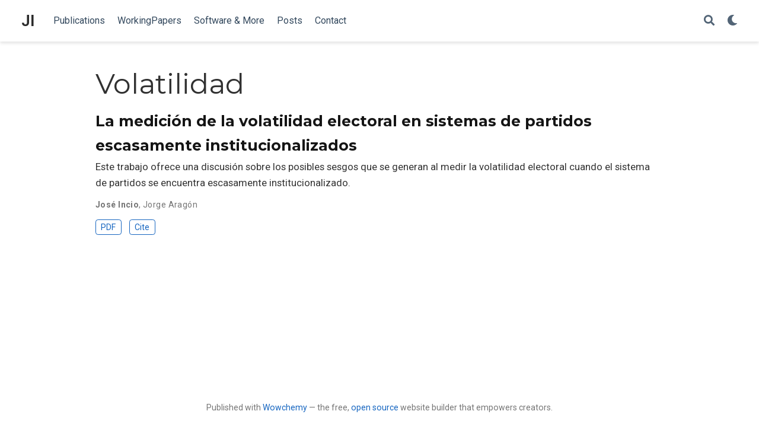

--- FILE ---
content_type: text/html; charset=UTF-8
request_url: https://joseincio.com/tag/volatilidad/
body_size: 3281
content:
<!doctype html><html lang=en-us>
<head>
<meta charset=utf-8>
<meta name=viewport content="width=device-width,initial-scale=1">
<meta http-equiv=x-ua-compatible content="IE=edge">
<meta name=generator content="Wowchemy 5.3.0 for Hugo">
<meta name=author content="José Incio">
<meta name=description content="Ph.D in Political Science">
<link rel=alternate hreflang=en-us href=https://joseincio.com/tag/volatilidad/>
<link rel=preconnect href=https://fonts.gstatic.com crossorigin>
<meta name=theme-color content="#1565c0">
<link rel=stylesheet href=/css/vendor-bundle.min.f1ecf783c14edc00c9320c205831ad8e.css media=print onload="this.media='all'">
<link rel=stylesheet href=https://cdnjs.cloudflare.com/ajax/libs/highlight.js/10.2.0/styles/github.min.css crossorigin=anonymous title=hl-light media=print onload="this.media='all'">
<link rel=stylesheet href=https://cdnjs.cloudflare.com/ajax/libs/highlight.js/10.2.0/styles/dracula.min.css crossorigin=anonymous title=hl-dark media=print onload="this.media='all'" disabled>
<link rel=stylesheet href=https://cdnjs.cloudflare.com/ajax/libs/leaflet/1.7.1/leaflet.min.css integrity="sha512-1xoFisiGdy9nvho8EgXuXvnpR5GAMSjFwp40gSRE3NwdUdIMIKuPa7bqoUhLD0O/5tPNhteAsE5XyyMi5reQVA==" crossorigin=anonymous media=print onload="this.media='all'">
<link rel=preload as=style href="https://fonts.googleapis.com/css2?family=Montserrat:wght@400;700&family=Roboto+Mono&family=Roboto:wght@400;700&display=swap">
<link rel=stylesheet href="https://fonts.googleapis.com/css2?family=Montserrat:wght@400;700&family=Roboto+Mono&family=Roboto:wght@400;700&display=swap" media=print onload="this.media='all'">
<link rel=stylesheet href=/css/wowchemy.481af39c39ffd87b2d14f39943e7c723.css>
<script async src="https://www.googletagmanager.com/gtag/js?id=UA-39301144-1"></script>
<script>window.dataLayer=window.dataLayer||[];function gtag(){dataLayer.push(arguments)}function trackOutboundLink(a,b){gtag('event','click',{event_category:'outbound',event_label:a,transport_type:'beacon',event_callback:function(){b!=='_blank'&&(document.location=a)}}),console.debug("Outbound link clicked: "+a)}function onClickCallback(a){if(a.target.tagName!=='A'||a.target.host===window.location.host)return;trackOutboundLink(a.target,a.target.getAttribute('target'))}gtag('js',new Date),gtag('config','UA-39301144-1',{}),gtag('set',{cookie_flags:'SameSite=None;Secure'}),document.addEventListener('click',onClickCallback,!1)</script>
<link rel=alternate href=/tag/volatilidad/index.xml type=application/rss+xml title=JI>
<link rel=manifest href=/manifest.webmanifest>
<link rel=icon type=image/png href=/media/icon_huff4bc1067833af2cbacf636aeeced958_1055_32x32_fill_lanczos_center_3.png>
<link rel=apple-touch-icon type=image/png href=/media/icon_huff4bc1067833af2cbacf636aeeced958_1055_180x180_fill_lanczos_center_3.png>
<link rel=canonical href=https://joseincio.com/tag/volatilidad/>
<meta property="twitter:card" content="summary">
<meta property="og:site_name" content="JI">
<meta property="og:url" content="https://joseincio.com/tag/volatilidad/">
<meta property="og:title" content="Volatilidad | JI">
<meta property="og:description" content="Ph.D in Political Science"><meta property="og:image" content="https://joseincio.com/media/icon_huff4bc1067833af2cbacf636aeeced958_1055_512x512_fill_lanczos_center_3.png">
<meta property="twitter:image" content="https://joseincio.com/media/icon_huff4bc1067833af2cbacf636aeeced958_1055_512x512_fill_lanczos_center_3.png"><meta property="og:locale" content="en-us">
<meta property="og:updated_time" content="2015-07-01T00:00:00+00:00">
<title>Volatilidad | JI</title>
</head>
<body id=top data-spy=scroll data-offset=70 data-target=#TableOfContents class=page-wrapper>
<script src=/js/wowchemy-init.min.8988fb2a4bba758785868cfcb5244555.js></script>
<aside class=search-modal id=search>
<div class=container>
<section class=search-header>
<div class="row no-gutters justify-content-between mb-3">
<div class=col-6>
<h1>Search</h1>
</div>
<div class="col-6 col-search-close">
<a class=js-search href=# aria-label=Close><i class="fas fa-times-circle text-muted" aria-hidden=true></i></a>
</div>
</div>
<div id=search-box>
<input name=q id=search-query placeholder=Search... autocapitalize=off autocomplete=off autocorrect=off spellcheck=false type=search class=form-control aria-label=Search...>
</div>
</section>
<section class=section-search-results>
<div id=search-hits>
</div>
</section>
</div>
</aside>
<div class=page-header>
<nav class="navbar navbar-expand-lg navbar-light compensate-for-scrollbar" id=navbar-main>
<div class=container-xl>
<div class="d-none d-lg-inline-flex">
<a class=navbar-brand href=/>JI</a>
</div>
<button type=button class=navbar-toggler data-toggle=collapse data-target=#navbar-content aria-controls=navbar-content aria-expanded=false aria-label="Toggle navigation">
<span><i class="fas fa-bars"></i></span>
</button>
<div class="navbar-brand-mobile-wrapper d-inline-flex d-lg-none">
<a class=navbar-brand href=/>JI</a>
</div>
<div class="navbar-collapse main-menu-item collapse justify-content-start" id=navbar-content>
<ul class="navbar-nav d-md-inline-flex">
<li class=nav-item>
<a class=nav-link href=/publication><span>Publications</span></a>
</li>
<li class=nav-item>
<a class=nav-link href=/workingpaper><span>WorkingPapers</span></a>
</li>
<li class=nav-item>
<a class=nav-link href=/project_page><span>Software & More</span></a>
</li>
<li class=nav-item>
<a class=nav-link href=/post2><span>Posts</span></a>
</li>
<li class=nav-item>
<a class=nav-link href=/#contact><span>Contact</span></a>
</li>
</ul>
</div>
<ul class="nav-icons navbar-nav flex-row ml-auto d-flex pl-md-2">
<li class=nav-item>
<a class="nav-link js-search" href=# aria-label=Search><i class="fas fa-search" aria-hidden=true></i></a>
</li>
<li class="nav-item dropdown theme-dropdown">
<a href=# class=nav-link data-toggle=dropdown aria-haspopup=true aria-label="Display preferences">
<i class="fas fa-moon" aria-hidden=true></i>
</a>
<div class=dropdown-menu>
<a href=# class="dropdown-item js-set-theme-light">
<span>Light</span>
</a>
<a href=# class="dropdown-item js-set-theme-dark">
<span>Dark</span>
</a>
<a href=# class="dropdown-item js-set-theme-auto">
<span>Automatic</span>
</a>
</div>
</li>
</ul>
</div>
</nav>
</div>
<div class=page-body>
<div class="universal-wrapper pt-3">
<h1>Volatilidad</h1>
</div>
<div class=universal-wrapper>
<div class="media stream-item">
<div class=media-body>
<div class="section-subheading article-title mb-0 mt-0">
<a href=/publication/aragon-incio-2015/>La medición de la volatilidad electoral en sistemas de partidos escasamente institucionalizados</a>
</div>
<a href=/publication/aragon-incio-2015/ class=summary-link>
<div class=article-style>
Este trabajo ofrece una discusión sobre los posibles sesgos que se generan al medir la volatilidad electoral cuando el sistema de partidos se encuentra escasamente institucionalizado.
</div>
</a>
<div class="stream-meta article-metadata">
<div>
<span class=author-highlighted>
<a href=/author/jose-incio/>José Incio</a></span>, <span>
<a href=/author/jorge-aragon/>Jorge Aragón</a></span>
</div>
</div>
<div class=btn-links>
<a class="btn btn-outline-primary btn-page-header btn-sm" href=https://www.researchgate.net/publication/314705908_La_medicion_de_la_Volatilidad_electoral_en_sistemas_de_partidos_escasamente_institucionalizados_Analisis_del_Caso_Peruano target=_blank rel=noopener>
PDF
</a>
<a href=# class="btn btn-outline-primary btn-page-header btn-sm js-cite-modal" data-filename=/publication/aragon-incio-2015/cite.bib>
Cite
</a>
</div>
</div>
<div class=ml-3>
</div>
</div>
</div>
</div>
<div class=page-footer>
<div class=container>
<footer class=site-footer>
<p class=powered-by>
Published with <a href="https://wowchemy.com/?utm_campaign=poweredby" target=_blank rel=noopener>Wowchemy</a> — the free, <a href=https://github.com/wowchemy/wowchemy-hugo-modules target=_blank rel=noopener>open source</a> website builder that empowers creators.
</p>
</footer>
</div>
</div>
<div id=modal class="modal fade" role=dialog>
<div class=modal-dialog>
<div class=modal-content>
<div class=modal-header>
<h5 class=modal-title>Cite</h5>
<button type=button class=close data-dismiss=modal aria-label=Close>
<span aria-hidden=true>&#215;</span>
</button>
</div>
<div class=modal-body>
<pre><code class="tex hljs"></code></pre>
</div>
<div class=modal-footer>
<a class="btn btn-outline-primary my-1 js-copy-cite" href=# target=_blank>
<i class="fas fa-copy"></i> Copy
</a>
<a class="btn btn-outline-primary my-1 js-download-cite" href=# target=_blank>
<i class="fas fa-download"></i> Download
</a>
<div id=modal-error></div>
</div>
</div>
</div>
</div>
<script src=/js/vendor-bundle.min.b73dfaac3b6499dc997741748a7c3fe2.js></script>
<script src=https://cdnjs.cloudflare.com/ajax/libs/jquery.imagesloaded/4.1.4/imagesloaded.pkgd.min.js integrity="sha256-lqvxZrPLtfffUl2G/e7szqSvPBILGbwmsGE1MKlOi0Q=" crossorigin=anonymous></script>
<script src=https://cdnjs.cloudflare.com/ajax/libs/jquery.isotope/3.0.6/isotope.pkgd.min.js integrity="sha256-CBrpuqrMhXwcLLUd5tvQ4euBHCdh7wGlDfNz8vbu/iI=" crossorigin=anonymous></script>
<script src=https://cdnjs.cloudflare.com/ajax/libs/highlight.js/10.2.0/highlight.min.js integrity="sha512-TDKKr+IvoqZnPzc3l35hdjpHD0m+b2EC2SrLEgKDRWpxf2rFCxemkgvJ5kfU48ip+Y+m2XVKyOCD85ybtlZDmw==" crossorigin=anonymous></script>
<script src=https://cdnjs.cloudflare.com/ajax/libs/highlight.js/10.2.0/languages/r.min.js crossorigin=anonymous></script>
<script src=https://cdnjs.cloudflare.com/ajax/libs/highlight.js/10.2.0/languages/python.min.js crossorigin=anonymous></script>
<script src=https://cdnjs.cloudflare.com/ajax/libs/highlight.js/10.2.0/languages/latex.min.js crossorigin=anonymous></script>
<script src=https://cdnjs.cloudflare.com/ajax/libs/leaflet/1.7.1/leaflet.min.js integrity="sha512-SeiQaaDh73yrb56sTW/RgVdi/mMqNeM2oBwubFHagc5BkixSpP1fvqF47mKzPGWYSSy4RwbBunrJBQ4Co8fRWA==" crossorigin=anonymous></script>
<script id=search-hit-fuse-template type=text/x-template>
        <div class="search-hit" id="summary-{{key}}">
          <div class="search-hit-content">
            <div class="search-hit-name">
              <a href="{{relpermalink}}">{{title}}</a>
              <div class="article-metadata search-hit-type">{{type}}</div>
              <p class="search-hit-description">{{snippet}}</p>
            </div>
          </div>
        </div>
      </script>
<script src=https://cdnjs.cloudflare.com/ajax/libs/fuse.js/3.2.1/fuse.min.js integrity="sha256-VzgmKYmhsGNNN4Ph1kMW+BjoYJM2jV5i4IlFoeZA9XI=" crossorigin=anonymous></script>
<script src=https://cdnjs.cloudflare.com/ajax/libs/mark.js/8.11.1/jquery.mark.min.js integrity="sha256-4HLtjeVgH0eIB3aZ9mLYF6E8oU5chNdjU6p6rrXpl9U=" crossorigin=anonymous></script>
<script src=/en/js/wowchemy.min.d68ecd57c0ec1f1f61d65fd568f1c3a0.js></script>
<script async defer src=https://buttons.github.io/buttons.js></script>
</body>
</html>